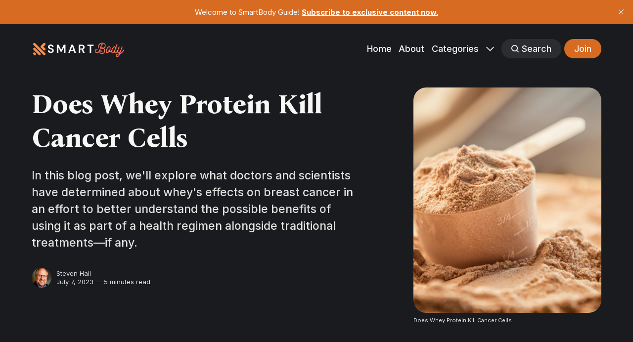

--- FILE ---
content_type: text/html; charset=utf-8
request_url: https://www.smartbodyguide.com/does-whey-protein-kill-cancer-cells/
body_size: 10123
content:
<!DOCTYPE html>
<html lang="en" class="auto-partial-dark-mode">
	<head>
		<meta charset="utf-8">
		<meta http-equiv="X-UA-Compatible" content="IE=edge">
		<title>Does Whey Protein Kill Cancer Cells</title>
		<meta name="HandheldFriendly" content="True">
		<meta name="viewport" content="width=device-width, initial-scale=1">
		
<link rel="preconnect" href="https://fonts.googleapis.com"> 
<link rel="preconnect" href="https://fonts.gstatic.com" crossorigin>
<link rel="preload" as="style" href="https://fonts.googleapis.com/css2?family=Bona+Nova:ital,wght@0,400;0,700;1,400&family=Inter:wght@400;500;700&display=swap">
<link rel="stylesheet" href="https://fonts.googleapis.com/css2?family=Bona+Nova:ital,wght@0,400;0,700;1,400&family=Inter:wght@400;500;700&display=swap">














		<link rel="stylesheet" type="text/css" href="https://www.smartbodyguide.com/assets/css/screen.css?v=6ee0a1cf6e">
		<style>
:root {
	--font-family-one: 'Bona Nova', serif;
	--font-weight-one-light: 400;
	--font-weight-one-bold: 700;

	--font-family-two: 'Inter', sans-serif;
	--font-weight-two-bold: 700;

	--font-family-three: 'Inter', sans-serif;
	--font-weight-three-regular: 400;
	--font-weight-three-medium: 500;
	--font-weight-three-bold: 700;

	--letter-spacing: -.01em;
}
</style>

		<meta name="description" content="In this blog post, we&#x27;ll explore what doctors and scientists have determined about whey&#x27;s effects on breast cancer in an effort to better understand the possible benefits of using it as part of a health regimen alongside traditional treatments—if any.">
    <link rel="icon" href="https://www.smartbodyguide.com/content/images/size/w256h256/2023/01/Publication-Icon-3.png" type="image/png">
    <link rel="canonical" href="https://www.smartbodyguide.com/does-whey-protein-kill-cancer-cells/">
    <meta name="referrer" content="no-referrer-when-downgrade">
    
    <meta property="og:site_name" content="SmartBody Guide">
    <meta property="og:type" content="article">
    <meta property="og:title" content="Does Whey Protein Kill Cancer Cells">
    <meta property="og:description" content="In this blog post, we&#x27;ll explore what doctors and scientists have determined about whey&#x27;s effects on breast cancer in an effort to better understand the possible benefits of using it as part of a health regimen alongside traditional treatments—if any.">
    <meta property="og:url" content="https://www.smartbodyguide.com/does-whey-protein-kill-cancer-cells/">
    <meta property="og:image" content="https://www.smartbodyguide.com/content/images/size/w1200/2023/07/Untitled-design---2023-07-08T035213.059.png">
    <meta property="article:published_time" content="2023-07-07T19:52:59.000Z">
    <meta property="article:modified_time" content="2024-05-18T17:46:20.000Z">
    <meta property="article:publisher" content="https://www.facebook.com/SteveHall1959/">
    <meta name="twitter:card" content="summary_large_image">
    <meta name="twitter:title" content="Does Whey Protein Kill Cancer Cells">
    <meta name="twitter:description" content="In this blog post, we&#x27;ll explore what doctors and scientists have determined about whey&#x27;s effects on breast cancer in an effort to better understand the possible benefits of using it as part of a health regimen alongside traditional treatments—if any.">
    <meta name="twitter:url" content="https://www.smartbodyguide.com/does-whey-protein-kill-cancer-cells/">
    <meta name="twitter:image" content="https://www.smartbodyguide.com/content/images/size/w1200/2023/07/Untitled-design---2023-07-08T035213.059.png">
    <meta name="twitter:label1" content="Written by">
    <meta name="twitter:data1" content="Steven Hall">
    <meta property="og:image:width" content="1200">
    <meta property="og:image:height" content="789">
    
    <script type="application/ld+json">
{
    "@context": "https://schema.org",
    "@type": "Article",
    "publisher": {
        "@type": "Organization",
        "name": "SmartBody Guide",
        "url": "https://www.smartbodyguide.com/",
        "logo": {
            "@type": "ImageObject",
            "url": "https://www.smartbodyguide.com/content/images/2023/01/Publication-Logo-1-1.png"
        }
    },
    "author": {
        "@type": "Person",
        "name": "Steven Hall",
        "image": {
            "@type": "ImageObject",
            "url": "https://www.smartbodyguide.com/content/images/2023/11/1688746262_IMG5255-2.webp",
            "width": 512,
            "height": 512
        },
        "url": "https://www.smartbodyguide.com/author/steven/",
        "sameAs": []
    },
    "headline": "Does Whey Protein Kill Cancer Cells",
    "url": "https://www.smartbodyguide.com/does-whey-protein-kill-cancer-cells/",
    "datePublished": "2023-07-07T19:52:59.000Z",
    "dateModified": "2024-05-18T17:46:20.000Z",
    "image": {
        "@type": "ImageObject",
        "url": "https://www.smartbodyguide.com/content/images/size/w1200/2023/07/Untitled-design---2023-07-08T035213.059.png",
        "width": 1200,
        "height": 789
    },
    "description": "In this blog post, we&#x27;ll explore what doctors and scientists have determined about whey&#x27;s effects on breast cancer in an effort to better understand the possible benefits of using it as part of a health regimen alongside traditional treatments—if any.",
    "mainEntityOfPage": "https://www.smartbodyguide.com/does-whey-protein-kill-cancer-cells/"
}
    </script>

    <meta name="generator" content="Ghost 6.13">
    <link rel="alternate" type="application/rss+xml" title="SmartBody Guide" href="https://www.smartbodyguide.com/rss/">
    <script defer src="https://cdn.jsdelivr.net/ghost/portal@~2.56/umd/portal.min.js" data-i18n="true" data-ghost="https://www.smartbodyguide.com/" data-key="433417bbb2ad09c69a67afc721" data-api="https://smartbodyguide-smart-guide-to-a-healthy-body.ghost.io/ghost/api/content/" data-locale="en" crossorigin="anonymous"></script><style id="gh-members-styles">.gh-post-upgrade-cta-content,
.gh-post-upgrade-cta {
    display: flex;
    flex-direction: column;
    align-items: center;
    font-family: -apple-system, BlinkMacSystemFont, 'Segoe UI', Roboto, Oxygen, Ubuntu, Cantarell, 'Open Sans', 'Helvetica Neue', sans-serif;
    text-align: center;
    width: 100%;
    color: #ffffff;
    font-size: 16px;
}

.gh-post-upgrade-cta-content {
    border-radius: 8px;
    padding: 40px 4vw;
}

.gh-post-upgrade-cta h2 {
    color: #ffffff;
    font-size: 28px;
    letter-spacing: -0.2px;
    margin: 0;
    padding: 0;
}

.gh-post-upgrade-cta p {
    margin: 20px 0 0;
    padding: 0;
}

.gh-post-upgrade-cta small {
    font-size: 16px;
    letter-spacing: -0.2px;
}

.gh-post-upgrade-cta a {
    color: #ffffff;
    cursor: pointer;
    font-weight: 500;
    box-shadow: none;
    text-decoration: underline;
}

.gh-post-upgrade-cta a:hover {
    color: #ffffff;
    opacity: 0.8;
    box-shadow: none;
    text-decoration: underline;
}

.gh-post-upgrade-cta a.gh-btn {
    display: block;
    background: #ffffff;
    text-decoration: none;
    margin: 28px 0 0;
    padding: 8px 18px;
    border-radius: 4px;
    font-size: 16px;
    font-weight: 600;
}

.gh-post-upgrade-cta a.gh-btn:hover {
    opacity: 0.92;
}</style>
    <script defer src="https://cdn.jsdelivr.net/ghost/sodo-search@~1.8/umd/sodo-search.min.js" data-key="433417bbb2ad09c69a67afc721" data-styles="https://cdn.jsdelivr.net/ghost/sodo-search@~1.8/umd/main.css" data-sodo-search="https://smartbodyguide-smart-guide-to-a-healthy-body.ghost.io/" data-locale="en" crossorigin="anonymous"></script>
    <script defer src="https://cdn.jsdelivr.net/ghost/announcement-bar@~1.1/umd/announcement-bar.min.js" data-announcement-bar="https://www.smartbodyguide.com/" data-api-url="https://www.smartbodyguide.com/members/api/announcement/" crossorigin="anonymous"></script>
    <link href="https://www.smartbodyguide.com/webmentions/receive/" rel="webmention">
    <script defer src="/public/cards.min.js?v=6ee0a1cf6e"></script>
    <link rel="stylesheet" type="text/css" href="/public/cards.min.css?v=6ee0a1cf6e">
    <script defer src="/public/comment-counts.min.js?v=6ee0a1cf6e" data-ghost-comments-counts-api="https://www.smartbodyguide.com/members/api/comments/counts/"></script>
    <script defer src="/public/member-attribution.min.js?v=6ee0a1cf6e"></script>
    <script defer src="/public/ghost-stats.min.js?v=6ee0a1cf6e" data-stringify-payload="false" data-datasource="analytics_events" data-storage="localStorage" data-host="https://www.smartbodyguide.com/.ghost/analytics/api/v1/page_hit"  tb_site_uuid="ffa67ab9-6892-4933-99e6-ed6bcca7afae" tb_post_uuid="8ec51a35-3187-4d07-83aa-d443fbefa4f2" tb_post_type="post" tb_member_uuid="undefined" tb_member_status="undefined"></script><style>:root {--ghost-accent-color: #d86b22;}</style>
    <meta name="google-site-verification" content="5Ogwte36_N1j7hADxD5EEXXhTFNih1AmBz250iF3whc" />
	</head>
	<body class="post-template global-accent-color-buttons">
		<div class="global-wrap">
			<div class="global-content">
				<header class="header-section is-partial-dark">
	<div class="header-wrap global-padding">
		<div class="header-logo"><a href="https://www.smartbodyguide.com" class="is-logo"><img src="https://www.smartbodyguide.com/content/images/2023/01/Publication-Logo-1-1.png" alt="SmartBody Guide home"></a>
</div>
		<div class="header-nav is-button-accent-color">
			<span class="header-search search-open is-mobile"><svg role="img" viewBox="0 0 24 24" xmlns="http://www.w3.org/2000/svg"><path d="m16.822 18.813 4.798 4.799c.262.248.61.388.972.388.772-.001 1.407-.637 1.407-1.409 0-.361-.139-.709-.387-.971l-4.799-4.797c3.132-4.108 2.822-10.005-.928-13.756l-.007-.007-.278-.278a.6985.6985 0 0 0-.13-.107C13.36-1.017 7.021-.888 3.066 3.067c-4.088 4.089-4.088 10.729 0 14.816 3.752 3.752 9.65 4.063 13.756.93Zm-.965-13.719c2.95 2.953 2.95 7.81 0 10.763-2.953 2.949-7.809 2.949-10.762 0-2.951-2.953-2.951-7.81 0-10.763 2.953-2.95 7.809-2.95 10.762 0Z"/></svg></span>
			<input id="toggle" class="header-checkbox" type="checkbox">
			<label class="header-toggle" for="toggle">
				<span>
					<span class="bar"></span>
					<span class="bar"></span>
					<span class="bar"></span>
				</span>
			</label>
		<nav>
<ul>
	<li><a href="https://www.smartbodyguide.com/">Home</a></li>
	<li><a href="https://www.smartbodyguide.com/about/">About</a></li>
	<li><a href="https://www.smartbodyguide.com/tags-page/">Categories</a></li>
	<li class="is-dropdown">
		<span><svg role="img" viewBox="0 0 24 24" xmlns="http://www.w3.org/2000/svg"><path d="m11.974 18.908.019.002.025.001c.085 0 .166-.034.226-.094L23.906 7.155A.32.32 0 0 0 24 6.928c0-.085-.034-.166-.094-.227l-1.519-1.518a.3217.3217 0 0 0-.454 0l-9.94 9.94-9.927-9.926a.3218.3218 0 0 0-.227-.094c-.085 0-.167.034-.227.094L.094 6.716a.3217.3217 0 0 0 0 .454l11.647 11.647c.06.06.142.094.227.094l.006-.003Z"/></svg></span>
		<ul>
			<li><a href="https://www.smartbodyguide.com/meet-the-author/">Author</a></li>
			<li><a href="https://www.smartbodyguide.com/signup/">Join</a></li>
		</ul>
	</li>
	<li class="header-search search-open is-desktop global-button"><span><svg role="img" viewBox="0 0 24 24" xmlns="http://www.w3.org/2000/svg"><path d="m16.822 18.813 4.798 4.799c.262.248.61.388.972.388.772-.001 1.407-.637 1.407-1.409 0-.361-.139-.709-.387-.971l-4.799-4.797c3.132-4.108 2.822-10.005-.928-13.756l-.007-.007-.278-.278a.6985.6985 0 0 0-.13-.107C13.36-1.017 7.021-.888 3.066 3.067c-4.088 4.089-4.088 10.729 0 14.816 3.752 3.752 9.65 4.063 13.756.93Zm-.965-13.719c2.95 2.953 2.95 7.81 0 10.763-2.953 2.949-7.809 2.949-10.762 0-2.951-2.953-2.951-7.81 0-10.763 2.953-2.95 7.809-2.95 10.762 0Z"/></svg>Search</span></li>
	<li class="signup"><a href="https://www.smartbodyguide.com/signup/" class="global-button">Join</a></li>
</ul>
</nav>
	</div>
</div>
</header>				<main class="global-main">
					<progress class="post-progress"></progress>
<article class="post-section">
	<div class="post-header is-partial-dark">
	<div class="post-header-wrap global-padding">
		<div class="post-header-container">
			<div class="post-header-content">
				<div>
					<div class="post-tags global-tags"></div>
					<h1 class="post-title global-title">Does Whey Protein Kill Cancer Cells</h1>
					<p class="post-excerpt global-excerpt">In this blog post, we&#x27;ll explore what doctors and scientists have determined about whey&#x27;s effects on breast cancer in an effort to better understand the possible benefits of using it as part of a health regimen alongside traditional treatments—if any.</p>
				</div>
				<div class="post-meta">
					<div class="post-authors global-authors">
						<div>
							<div class="post-item-author global-item-author is-image global-image">
								<a href="/author/steven/" class="global-link" title="Steven Hall"></a>
								<img src="/content/images/size/w300/2023/11/1688746262_IMG5255-2.webp" loading="lazy" alt="Steven Hall">							</div>
						</div>
					</div>
					<div class="post-meta-content">
						<a href="/author/steven/">Steven Hall</a>
						<time datetime="2023-07-07">July 7, 2023 — 5 minutes read</time>
					</div>
				</div>
			</div>
			<div class="post-header-image">
				<figure>
					<div class="global-image global-image-orientation global-radius">
						<img srcset="/content/images/size/w300/2023/07/Untitled-design---2023-07-08T035213.059.png 300w, 
			 /content/images/size/w600/2023/07/Untitled-design---2023-07-08T035213.059.png 600w,
			 /content/images/size/w1200/2023/07/Untitled-design---2023-07-08T035213.059.png 1200w"
	 sizes="(max-width:480px) 300px, (max-width:768px) 600px, 1200px"
	 src="/content/images/size/w1200/2023/07/Untitled-design---2023-07-08T035213.059.png"
	 alt="Does Whey Protein Kill Cancer Cells">
					</div>
					<figcaption><span style="white-space: pre-wrap;">Does Whey Protein Kill Cancer Cells</span></figcaption>
				</figure>
			</div>
		</div>
	</div>
</div>	<div class="post-content global-padding">
		<p>When it comes to battling cancer, many people are willing to go the extra mile. But could something as commonplace as whey protein be a viable treatment?</p><p>While research is limited and inconclusive on this front, there is still active debate surrounding the issue of whether or not whey protein can really kill cancer cells.</p><p>In this blog post, we'll explore what doctors and scientists have determined about whey's effects on breast cancer in an effort to better understand the possible benefits of using it as part of a health regimen alongside traditional treatments—if any.</p><h3 id="what-is-whey-protein-and-its-benefits">What is Whey Protein and Its Benefits</h3><p>Whey protein is a type of protein derived from cow's milk that is commonly used as a supplement to enhance muscle growth and aid in weight loss. It's made up of several different types of proteins, including alpha-lactalbumin, beta-lactoglobulin, lactoferrin, and glycomacropeptides, and contains all the essential amino acids that our bodies require.</p><p>Whey protein is rich in cysteine, a particular sulfur-containing amino acid which helps to build glutathione—a powerful antioxidant in our bodies that can help protect healthy cells from from damage caused by free radicals. It has also been shown to reduce blood pressure and improve cholesterol levels, making it beneficial for cardiovascular health.</p><h3 id="is-whey-protein-good-for-cancer-prevention">Is Whey Protein Good for Cancer Prevention</h3><p>While there is still much research to be done, some studies have suggested that whey protein may have potential anti-cancer properties. For instance, one study found that the proteins in whey could reduce tumor growth and spread of certain cancers.</p><p>Additionally, laboratory tests have shown that beta-lactoglobulin (a type of whey protein) can suppress the growth of human breast cancer cells.</p><p>However, research is still inconclusive as to whether or not whey protein can actually kill cancer cells. Some studies have found that it may be able to reduce levels of certain proteins and hormones that are associated with the tumor cells growth, but more research needs to be done before any definitive conclusions can be made.</p><h3 id="does-whey-protein-kill-cancer-cells">Does Whey Protein Kill Cancer Cells</h3><p>At this point, it’s still unclear whether or not whey protein can kill cancer cells. While some studies have shown that it may be able to reduce tumor normal cells growth, and spread of immune cells in certain cancers, more research needs to be done before any concrete conclusions can be made.</p><p>For now, the best advice is to combine traditional treatments such as chemotherapy and radiation with a healthy diet and lifestyle. This includes eating plenty of fruits, vegetables, whole grains, lean proteins, and healthy fats—while limiting processed foods and sugary drinks.</p><p>Adding whey protein to one's diet may also provide some health benefits as well as potential cancer prevention and treatment benefits, but further research needs to be done before these claims can be verified.</p><p>Overall, more research is needed when it comes to the potential cancer-fighting benefits of whey protein. While there are some promising studies that suggest this popular supplement may have anti-cancer properties, more evidence is needed before any conclusions can be made.</p><p>For now, it’s best to stick with traditional cancer treatments and healthy lifestyle practices in order to fight off cancer and improve your overall health.</p><h2 id="studies-exploring-the-impact-of-whey-protein-on-cancer-cells">Studies Exploring the Impact of Whey Protein on Cancer Cells</h2><p>The research surrounding whey protein and cancerous cells is still in its early stages, but there have been a few studies that have looked into the potential health benefits of this popular protein supplement already.</p><p>In one study, researchers found that beta-lactoglobulin from whey protein could suppress the growth of human colon cancer cells in laboratory tests. Additionally, another study found that whey proteins could reduce the levels of certain hormones and proteins associated with tumor growth in normal human prostate cells.</p><p>However, more research is needed to determine if these effects on cancer cells are significant enough to be used in a treatment regimen. Additionally, further studies should also look into other potential benefits of dietary proteins, such as how whey protein can help improve the effectiveness of traditional treatments for breast cancer risk like chemotherapy or radiation.</p><h2 id="myths-about-whey-protein-and-its-effect-on-cancer-cells">Myths About Whey Protein and Its Effect on Cancer Cells</h2><p>Despite the potential health benefits of whey protein, there are still some myths that exist surrounding the whey protein concentrate, and its potential to fight cancer off cancer cells. One common myth is that drinking whey protein shakes can help “cure” cancer patients, which is false.</p><p>Additionally, some have claimed that a high-protein diet can kill or shrink cancer cells. But this claim is also unsubstantiated and has not been supported by any scientific evidence.</p><h3 id="how-to-incorporate-more-whey-protein-into-your-diet">How to Incorporate More Whey Protein Into Your Diet</h3><p>If you’re looking to incorporate more whey protein into your diet, there are a few ways to do so. Adding whey protein powder to smoothies or yogurt is an easy way to increase your intake of this nutrient-rich supplement. You can also use it as a topping for salads, soups, and other dishes.</p><p>In addition to whey protein powder, there are also a variety of other products available that contain significant amounts of this nutrient-rich supplement, such as energy bars, protein bars, and even breakfast cereals.</p><h2 id="faqs">FAQs</h2><h3 id="can-whey-protein-help-with-weight-loss">Can Whey Protein Help With Weight Loss?</h3><p>Yes, whey protein can be beneficial for those looking to lose weight. Studies have found that consuming whey protein can help reduce body fat and immune response for promote lean muscle mass. Additionally, it can suppress appetite and increase feelings of fullness after meals, making it a great option for those looking to manage their weight.</p><h3 id="is-whey-protein-safe">Is Whey Protein Safe?</h3><p>Whey protein is generally considered safe, as long as it is consumed in moderation. However, those with allergies or sensitivities to dairy products should consult their doctor before adding whey protein to their diet. Additionally, people with kidney or liver problems should consult their doctor before taking fed whey protein concentrate or supplements, as they can potentially worsen pre-existing conditions.</p><h3 id="can-whey-protein-help-with-muscle-building">Can Whey Protein Help With Muscle Building?</h3><p>Yes, whey protein can help with muscle building due to its high concentration of amino acids. Studies have found that consuming whey protein before and after workouts can increase muscle growth in both men and women. Additionally, it can also help reduce muscle soreness, and immune system making it a great option for athletes and bodybuilders looking to increase their performance.</p><h2 id="conclusion">Conclusion</h2><p>To sum it up, whey protein is a versatile and potentially cancer-fighting supplement that many people use to achieve many health benefits.</p><p>What's more, it may just be key in the fight against prostate cancer.</p><p>In any case, further research is needed to understand the specific effects of ingesting whey protein on cancer cells as well as determine whether it can help in other ways such as preventative measures for those who have not been diagnosed yet.</p><p>Ultimately, whether or not this will be the breakthrough in cancer treatment remains to be seen, but one thing is certain: whey protein has tremendous potential and it’s definitely worth looking into more closely.</p><p>So what are you waiting for? Take action now and see if supplementation with whey protein can help Does Whey Protein Kill Cancer Cells.</p>
		<div class="post-share-section">
	<small>Share this post</small>
	<div class="post-share-wrap">
		<a href="https://twitter.com/intent/tweet?text=Does%20Whey%20Protein%20Kill%20Cancer%20Cells&amp;url=https://www.smartbodyguide.com/does-whey-protein-kill-cancer-cells/" target="_blank" rel="noopener" aria-label="Share on Twitter"><svg role="img" viewBox="0 0 24 24" xmlns="http://www.w3.org/2000/svg"><path d="M23.954 4.569c-.885.389-1.83.654-2.825.775 1.014-.611 1.794-1.574 2.163-2.723-.951.555-2.005.959-3.127 1.184-.896-.959-2.173-1.559-3.591-1.559-2.717 0-4.92 2.203-4.92 4.917 0 .39.045.765.127 1.124C7.691 8.094 4.066 6.13 1.64 3.161c-.427.722-.666 1.561-.666 2.475 0 1.71.87 3.213 2.188 4.096-.807-.026-1.566-.248-2.228-.616v.061c0 2.385 1.693 4.374 3.946 4.827-.413.111-.849.171-1.296.171-.314 0-.615-.03-.916-.086.631 1.953 2.445 3.377 4.604 3.417-1.68 1.319-3.809 2.105-6.102 2.105-.39 0-.779-.023-1.17-.067 2.189 1.394 4.768 2.209 7.557 2.209 9.054 0 13.999-7.496 13.999-13.986 0-.209 0-.42-.015-.63.961-.689 1.8-1.56 2.46-2.548l-.047-.02z"/></svg></a>
		<a href="https://www.facebook.com/sharer/sharer.php?u=https://www.smartbodyguide.com/does-whey-protein-kill-cancer-cells/" target="_blank" rel="noopener" aria-label="Share on Facebook"><svg role="img" viewBox="0 0 24 24" xmlns="http://www.w3.org/2000/svg"><path d="M23.9981 11.9991C23.9981 5.37216 18.626 0 11.9991 0C5.37216 0 0 5.37216 0 11.9991C0 17.9882 4.38789 22.9522 10.1242 23.8524V15.4676H7.07758V11.9991H10.1242V9.35553C10.1242 6.34826 11.9156 4.68714 14.6564 4.68714C15.9692 4.68714 17.3424 4.92149 17.3424 4.92149V7.87439H15.8294C14.3388 7.87439 13.8739 8.79933 13.8739 9.74824V11.9991H17.2018L16.6698 15.4676H13.8739V23.8524C19.6103 22.9522 23.9981 17.9882 23.9981 11.9991Z"/></svg></a>
		<a href="https://www.linkedin.com/shareArticle?mini=true&amp;title=Does%20Whey%20Protein%20Kill%20Cancer%20Cells&amp;url=https://www.smartbodyguide.com/does-whey-protein-kill-cancer-cells/" target="_blank" rel="noopener" aria-label="Share on Linkedin"><svg role="img" viewBox="0 0 24 24" xmlns="http://www.w3.org/2000/svg"><path d="M20.447 20.452h-3.554v-5.569c0-1.328-.027-3.037-1.852-3.037-1.853 0-2.136 1.445-2.136 2.939v5.667H9.351V9h3.414v1.561h.046c.477-.9 1.637-1.85 3.37-1.85 3.601 0 4.267 2.37 4.267 5.455v6.286zM5.337 7.433c-1.144 0-2.063-.926-2.063-2.065 0-1.138.92-2.063 2.063-2.063 1.14 0 2.064.925 2.064 2.063 0 1.139-.925 2.065-2.064 2.065zm1.782 13.019H3.555V9h3.564v11.452zM22.225 0H1.771C.792 0 0 .774 0 1.729v20.542C0 23.227.792 24 1.771 24h20.451C23.2 24 24 23.227 24 22.271V1.729C24 .774 23.2 0 22.222 0h.003z"/></svg></a>
		<a href="javascript:" class="post-share-link" id="copy" data-clipboard-target="#copy-link" aria-label="Copy link"><svg role="img" viewBox="0 0 33 24" xmlns="http://www.w3.org/2000/svg"><path d="M27.3999996,13.4004128 L21.7999996,13.4004128 L21.7999996,19 L18.9999996,19 L18.9999996,13.4004128 L13.3999996,13.4004128 L13.3999996,10.6006192 L18.9999996,10.6006192 L18.9999996,5 L21.7999996,5 L21.7999996,10.6006192 L27.3999996,10.6006192 L27.3999996,13.4004128 Z M12,20.87 C7.101,20.87 3.13,16.898 3.13,12 C3.13,7.102 7.101,3.13 12,3.13 C12.091,3.13 12.181,3.139 12.272,3.142 C9.866,5.336 8.347,8.487 8.347,12 C8.347,15.512 9.866,18.662 12.271,20.857 C12.18,20.859 12.091,20.87 12,20.87 Z M20.347,0 C18.882,0 17.484,0.276 16.186,0.756 C14.882,0.271 13.473,0 12,0 C5.372,0 0,5.373 0,12 C0,18.628 5.372,24 12,24 C13.471,24 14.878,23.726 16.181,23.242 C17.481,23.724 18.88,24 20.347,24 C26.975,24 32.347,18.628 32.347,12 C32.347,5.373 26.975,0 20.347,0 Z"/></svg></a>
		<small class="share-link-info global-alert">The link has been copied!</small>
	</div>
	<input type="text" value="https://www.smartbodyguide.com/does-whey-protein-kill-cancer-cells/" id="copy-link" aria-label="Copy link input">
</div>	</div>
</article>
<aside class="navigation-section global-padding">
	<div class="navigation-wrap">
		<a href="/are-probiotics-still-good-if-not-refrigerated/" class="navigation-next">
			<div class="navigation-image global-image global-radius">
				<img src="/content/images/size/w300/2023/07/Untitled-design---2023-07-09T022401.750.png" loading="lazy" alt="">			</div>
			<div class="navigation-content">
				<small>Newer post</small>
				<br>
				<h3>Are Probiotics Still Good If Not Refrigerated</h3>
			</div>
		</a>
		<a href="/benefits-of-goats-milk-for-skin/" class="navigation-prev">
			<div class="navigation-content ">
				<small>Older post</small>
				<br>
				<h3>Benefits Of Goats Milk For Skin</h3>
			</div>
			<div class="navigation-image global-image global-radius">
				<img src="/content/images/size/w300/2023/07/How-To-Reset-A-Pioneer-Car-Stereo--1-.png" loading="lazy" alt="">			</div>
		</a>
	</div>
</aside><div class="comments-section global-padding">
	<div class="comments-wrap">
		<div class="comments-content">
		
        <script defer src="https://cdn.jsdelivr.net/ghost/comments-ui@~1.3/umd/comments-ui.min.js" data-locale="en" data-ghost-comments="https://www.smartbodyguide.com/" data-api="https://smartbodyguide-smart-guide-to-a-healthy-body.ghost.io/ghost/api/content/" data-admin="https://smartbodyguide-smart-guide-to-a-healthy-body.ghost.io/ghost/" data-key="433417bbb2ad09c69a67afc721" data-title="Member discussion" data-count="true" data-post-id="64a86c64b7835500013e65c6" data-color-scheme="auto" data-avatar-saturation="60" data-accent-color="#d86b22" data-comments-enabled="all" data-publication="SmartBody Guide" crossorigin="anonymous"></script>
    
		</div>
	</div>
	</div>

				</main>
				<footer class="footer-section global-footer is-partial-dark">
	<div class="footer-wrap global-padding">
		<div class="footer-subscribe">
<h3 class="global-title">Subscribe to <span>new posts</span></h3>
	<div class="subscribe-section">
		<div class="subscribe-wrap">
			<form data-members-form="subscribe" class="subscribe-form" data-members-autoredirect="false">
				<input data-members-email type="email" placeholder="Your email address" aria-label="Your email address" required>
				<button class="global-button" type="submit">Subscribe</button>
			</form>
			<div class="subscribe-alert">
				<small class="alert-loading global-alert">Processing your application</small>
				<small class="alert-success global-alert">Please check your inbox and click the link to confirm your subscription.</small>
				<small class="alert-error global-alert">There was an error sending the email</small>
			</div>
		</div>
	</div>
</div>
		<div class="footer-container">
			<div class="footer-content">
				<div class="footer-logo">
					<a href="https://www.smartbodyguide.com" class="is-logo"><img src="https://www.smartbodyguide.com/content/images/2023/01/Publication-Logo-1-1.png" alt="SmartBody Guide home"></a>
				</div>
				<p class="footer-description">Your guide to all things health, fitness, nutrition, vitamins, supplements, organics, and natural remedies.</p>
			</div>
			<div class="footer-nav">
				<div class="footer-nav-column is-social">
					<small>Social</small>
					<ul>
						<li><a href="https://www.facebook.com/SteveHall1959/"><svg role="img" viewBox="0 0 24 24" xmlns="http://www.w3.org/2000/svg"><path d="M23.9981 11.9991C23.9981 5.37216 18.626 0 11.9991 0C5.37216 0 0 5.37216 0 11.9991C0 17.9882 4.38789 22.9522 10.1242 23.8524V15.4676H7.07758V11.9991H10.1242V9.35553C10.1242 6.34826 11.9156 4.68714 14.6564 4.68714C15.9692 4.68714 17.3424 4.92149 17.3424 4.92149V7.87439H15.8294C14.3388 7.87439 13.8739 8.79933 13.8739 9.74824V11.9991H17.2018L16.6698 15.4676H13.8739V23.8524C19.6103 22.9522 23.9981 17.9882 23.9981 11.9991Z"/></svg>Facebook</a></li>
						

					</ul>
				</div>
				




<div class="footer-nav-column">
	<small>Links</small>
	<ul>
		<li><a href="https://www.smartbodyguide.com/authors-page/">Authors</a></li>
		<li><a href="https://www.smartbodyguide.com/contact-us/">Contact Us</a></li>
		<li><a href="https://www.smartbodyguide.com/please-join-us/">Subscribe</a></li>
		<li><a href="https://www.smartbodyguide.com/account/">Account</a></li>
	</ul>
</div>



			</div>
			<div class="footer-copyright">
				&copy; <a href="https://www.smartbodyguide.com">SmartBody Guide</a> 2026.
				All Rights Reserved.
			</div>
		</div>
	</div>
</footer>			</div>
		</div>
		<div id="notifications" class="global-notification">
	<div class="subscribe">You’ve successfully subscribed to SmartBody Guide</div>
	<div class="signin">Welcome back! You’ve successfully signed in.</div>
	<div class="signup">Great! You’ve successfully signed up.</div>
	<div class="update-email">Success! Your email is updated.</div>
	<div class="expired">Your link has expired</div>
	<div class="checkout-success">Success! Check your email for magic link to sign-in.</div>
</div>
		<div class="search-section">
	<div class="search-wrap">
		<div class="search-content is-partial-dark">
			<form class="search-form" onsubmit="return false">
				<input class="search-input" type="text" placeholder="Search">
				<div class="search-meta">
					<span class="search-info">Please enter at least 3 characters</span>
					<span class="search-counter is-hide">
						<span class="search-counter-results">0</span>
						Results for your search
					</span>
				</div>
				<span class="search-close"><svg role="img" viewBox="0 0 24 24" xmlns="http://www.w3.org/2000/svg"><path d="M11.997 10.846L1.369.219 1.363.214A.814.814 0 00.818.005.821.821 0 000 .822c0 .201.074.395.208.545l.006.006L10.842 12 .214 22.626l-.006.006a.822.822 0 00-.208.546c0 .447.37.817.818.817a.814.814 0 00.551-.215l10.628-10.627 10.628 10.628.005.005a.816.816 0 001.368-.603.816.816 0 00-.213-.552l-.006-.005L13.151 12l10.63-10.627c.003 0 .004-.003.006-.005A.82.82 0 0024 .817a.817.817 0 00-1.37-.602l-.004.004-10.63 10.627z"/></svg></span>
			</form>
			<div class="search-results global-image"></div>
		</div>
	</div>
	<div class="search-overlay"></div>
</div>
		<script src="https://www.smartbodyguide.com/assets/js/global.js?v=6ee0a1cf6e"></script>
		<script src="https://www.smartbodyguide.com/assets/js/post.js?v=6ee0a1cf6e"></script>
		<script>
!function(){"use strict";const p=new URLSearchParams(window.location.search),isAction=p.has("action"),isStripe=p.has("stripe"),success=p.get("success"),action=p.get("action"),stripe=p.get("stripe"),n=document.getElementById("notifications"),a="is-subscribe",b="is-signin",c="is-signup",f="is-update-email",d="is-expired",e="is-checkout-success";p&&(isAction&&(action=="subscribe"&&success=="true"&&n.classList.add(a),action=="signup-paid"&&success=="true"&&n.classList.add(a),action=="signin"&&success=="true"&&n.classList.add(b),action=="signup"&&success=="true"&&n.classList.add(c),action=="updateEmail"&&success=="true"&&n.classList.add(f),success=="false"&&n.classList.add(d)),isStripe&&stripe=="success"&&n.classList.add(e),(isAction||isStripe)&&setTimeout(function(){window.history.replaceState(null,null,window.location.pathname),n.classList.remove(a,b,c,d,e,f)},5000))}();
</script>

<script>
const options = {
	api:'https://www.smartbodyguide.com/ghost/api/content/posts/?key='+"22feaaf97cbd1f45ce541de26c"+'&limit=all&fields=url,title,feature_image,published_at,custom_excerpt,visibility,html',
	threshold: 0.1,
	ignoreLocation: true,
	keys: ['title','custom_excerpt','html'],
	images: true,
	limit: 14
}
</script>

		
	</body>
</html>